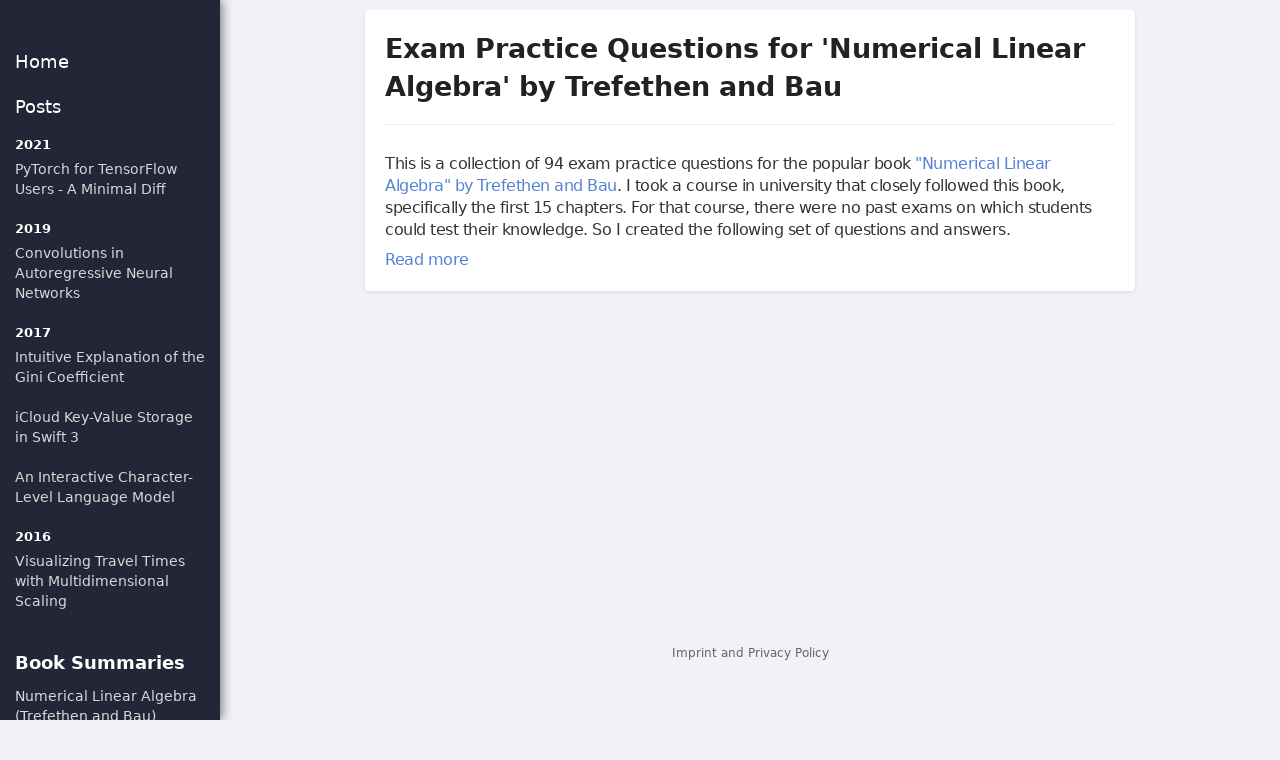

--- FILE ---
content_type: text/html
request_url: https://kilians.net/book-summaries/
body_size: 2257
content:
<!DOCTYPE html>
<html lang="en">



<head>
    <meta charset="UTF-8">
    <meta name="viewport" content="width=device-width,initial-scale=1">
    <title>Blog of Kilian Obermeier</title>

    
    <meta name="description" content="Blog about Deep Learning, Machine Learning, and Programming in general">
    <meta property="og:locale" content="en_US">
    <meta property="og:type" content="website">
    <meta property="og:title" content="Blog of Kilian Obermeier">
    <meta property="og:description" content="Blog about Deep Learning, Machine Learning, and Programming in general">
    <meta property="og:url" content="https://www.kilians.net">
    <meta property="og:site_name" content="Blog of Kilian Obermeier">
    <meta name="twitter:card" content="summary">
    <meta name="twitter:description" content="Blog about Deep Learning, Machine Learning, and Programming in general">
    <meta name="twitter:title" content="Blog of Kilian Obermeier">
    

    
    <link rel="apple-touch-icon" sizes="180x180" href="/favicons/apple-touch-icon.png">
    <link rel="icon" type="image/png" sizes="32x32" href="/favicons/favicon-32x32.png">
    <link rel="icon" type="image/png" sizes="16x16" href="/favicons/favicon-16x16.png">
    <link rel="manifest" href="/favicons/site.webmanifest">
    

    
    <link rel="stylesheet" href="https://cdnjs.cloudflare.com/ajax/libs/normalize/7.0.0/normalize.min.css">
    <link rel="stylesheet" href="https://cdnjs.cloudflare.com/ajax/libs/twitter-bootstrap/3.3.7/css/bootstrap.min.css">
    <link rel="stylesheet" href="https://cdnjs.cloudflare.com/ajax/libs/font-awesome/4.6.3/css/font-awesome.min.css">
    <link rel="stylesheet" href="https://fonts.cdnfonts.com/css/roboto?styles=14394,14402,14396,14397">
    <link rel="stylesheet" href="https://cdnjs.cloudflare.com/ajax/libs/ion-rangeslider/2.1.6/css/ion.rangeSlider.min.css">
    <link rel="stylesheet" href="//cdnjs.cloudflare.com/ajax/libs/highlight.js/10.1.1/styles/github-gist.min.css">
    <link rel="stylesheet" href="/css/lib/ion.rangeSlider/css/ion.rangeSlider.skinFlat.css">
    <link rel="stylesheet" href="/css/style.css">
    <link rel="stylesheet" href="/css/post-util.css">
    <link rel="stylesheet" href="/css/nav.css">
    

      <link rel="stylesheet" href="/css/posts-overview.css">

    

    
</head>

<body>



<div id="main-navbar-sticky-background"></div>

<nav role="navigation" id="main-navbar" class="navbar navbar-default">

    <div class="container-fluid">
        
        <div class="navbar-header">
            <button type="button" data-target="#main-navbar-collapse" data-toggle="collapse" class="navbar-toggle collapsed" aria-expanded="false">
                <span class="sr-only">Toggle navigation</span>
                <span class="icon-bar"></span>
                <span class="icon-bar"></span>
                <span class="icon-bar"></span>
            </button>
            
        </div>

        
        <div id="main-navbar-collapse" class="collapse navbar-collapse">
            
            <h5><a href="https://www.kilians.net">Home</a></h5>
            <h5><a href="/posts/">Posts</a></h5>
            <div class="nav navbar-nav">
                
                
                

                
                    
                <h5 class="navigation-year">2021</h5>
                <ul>
                

                <li>
                    <a href="/post/from-tensorflow-to-pytorch/">PyTorch for TensorFlow Users - A Minimal Diff</a>
                </li>
                
                
                

                
                    
                    </ul>
                    
                <h5 class="navigation-year">2019</h5>
                <ul>
                

                <li>
                    <a href="/post/convolution-in-autoregressive-neural-networks/">Convolutions in Autoregressive Neural Networks</a>
                </li>
                
                
                

                
                    
                    </ul>
                    
                <h5 class="navigation-year">2017</h5>
                <ul>
                

                <li>
                    <a href="/post/gini-coefficient-intuitive-explanation/">Intuitive Explanation of the Gini Coefficient</a>
                </li>
                
                
                

                

                <li>
                    <a href="/post/swift-icloud-key-value-store/">iCloud Key-Value Storage in Swift 3</a>
                </li>
                
                
                

                

                <li>
                    <a href="/post/character-language-model-lstm-tensorflow/">An Interactive Character-Level Language Model</a>
                </li>
                
                
                

                
                    
                    </ul>
                    
                <h5 class="navigation-year">2016</h5>
                <ul>
                

                <li>
                    <a href="/post/visualizing-travel-times-with-multidimensional-scaling/">Visualizing Travel Times with Multidimensional Scaling</a>
                </li>
                
                
                </ul>

            </div>
            <h5><a class="active" href="/book-summaries/">Book Summaries</a></h5>
            <div class="nav navbar-nav">
                
                <ul>
                    
                    <li>
                        <a href="/post/exam-questions-numerical-linear-algebra/">Numerical Linear Algebra (Trefethen and Bau)</a>
                    </li>
                    
                </ul>

            </div>
            <h5><a href="/about/">About</a></h5>
        </div>
    </div>
</nav>


<section class="wrapper">
    <div id="content" class="container-fluid">
        

<div class="row">
    
    
    
    
    
    <div class="col-lg-12">
        <div class="panel panel-default panel-post">
            <div class="panel-heading">
                <div class="headings">
                    <h1><a href="/post/exam-questions-numerical-linear-algebra/">Exam Practice Questions for 'Numerical Linear Algebra' by Trefethen and Bau</a></h1>
                    
                    <h5>
                        
                        
                        
                    </h5>
                </div>
            </div>
            <div class="panel-body post-body">
                <p>This is a collection of 94 exam practice questions for the popular book <a href="https://www.amazon.com/Numerical-Linear-Algebra-Lloyd-Trefethen/dp/0898713617/">"Numerical Linear Algebra" by Trefethen and Bau</a>. I took a course in university that closely followed this book, specifically the first 15 chapters. For that course, there were no past exams on which students could test their knowledge. So I created the following set of questions and answers.</p>

                <a href="/post/exam-questions-numerical-linear-algebra/">Read more</a>
            </div>
        </div>
    </div>
    
</div>

    </div>
</section>
<footer class="footer">
    <div style="margin-top: 5px"><a href="https://www.iubenda.com/privacy-policy/63560500/legal" style="color:inherit">Imprint and Privacy Policy</a></div>
</footer>



<script src="https://cdnjs.cloudflare.com/ajax/libs/jquery/3.1.0/jquery.min.js"></script>

<script src="https://cdnjs.cloudflare.com/ajax/libs/twitter-bootstrap/3.3.7/js/bootstrap.min.js"></script>

<script src="https://cdnjs.cloudflare.com/ajax/libs/underscore.js/1.8.3/underscore-min.js"></script>

<script src="//cdnjs.cloudflare.com/ajax/libs/highlight.js/10.1.1/highlight.min.js"></script>

<script src="/js/general.js"></script>
  <script type="text/javascript" async src="https://cdnjs.cloudflare.com/ajax/libs/mathjax/2.7.1/MathJax.js?config=TeX-MML-AM_CHTML"></script>



</body>

</html>

--- FILE ---
content_type: text/css
request_url: https://kilians.net/css/style.css
body_size: 4416
content:
body,html{width:100%;height:100%}h1,h2,h3,h4,h5,th{font-weight:700}.panel-post,.wrapper{position:relative}.center-div,figcaption,footer{text-align:center}html{font-size:16px}body{background:#f1f2f7;min-width:300px;margin-right:0;font-family:Roboto,-apple-system,system-ui,BlinkMacSystemFont,"Segoe UI",Oxygen-Sans,Ubuntu,Cantarell,"Droid Sans","Helvetica Neue",Arial,sans-serif}a,a>code,button{color:#5480d6;text-decoration:none;cursor:pointer}a:active,a:focus,a:hover,button:active,button:focus,button:hover{color:#23527c;text-decoration:none}a:focus,button:focus,div:focus,input:focus,select:focus,span:focus{outline:0!important}button{background:0 0;border:none}.btn-default.focus,.btn-default:focus{color:#333;background-color:#fff;border-color:#ccc}.fa,footer{color:#666}h1,h2,h3,h4,h5,h6{line-height:inherit}h1{margin-top:1.7rem;margin-bottom:-.5rem;font-size:1.7rem}h2{margin-top:1.6rem;font-size:1.6rem}h3{margin-top:1.4rem;font-size:1.4rem}h5{margin-top:1rem;font-size:1.1rem}table{width:90%;max-width:600px;margin:20px auto 30px;font-weight:400}.mjx-chtml.MJXc-display,.scroll-x-container{max-width:100%;overflow-x:auto;-ms-overflow-style:none}.mjx-chtml.MJXc-display{padding-top:4px;padding-bottom:4px}td,th{padding:10px}td{border-top:#eee solid 1px}textarea{resize:vertical}input,textarea{margin-bottom:20px}blockquote{font-size:inherit;font-style:italic;margin:15px 0}pre{padding:0;background-color:#f7f7f7;border:none;margin:10px 0;font-size:75%}code{color:#555;background-color:#f5f5f5;font-size:.8em;white-space:nowrap;border-radius:3px}pre>code{width:auto;overflow-x:visible;word-wrap:normal;white-space:pre}.no-stretch,.no-wrap,.tag{white-space:nowrap}.hljs{background-color:transparent!important}img{margin-bottom:15px;max-width:100%}figure{margin:10px 0 15px;padding:0 10%}figure>canvas,figure>img{display:block;margin-left:auto;margin-right:auto;max-width:100%}figcaption{font-size:.85em}.fa-calendar-o,.fa-thumb-tack{font-size:.8em}.wrapper,footer{margin-left:220px}.wrapper{padding:10px 10px 30px;min-height:calc(100vh - 80px)}#content{max-width:800px;overflow:hidden}#post-error{display:none}.center-div>div,.tag{display:inline-block}footer{height:80px;font-size:.85em;padding:0 15px}.panel{border:none;-webkit-box-shadow:0 1px 4px rgba(0,0,0,.1);-moz-box-shadow:0 1px 4px rgba(0,0,0,.1);box-shadow:0 1px 4px rgba(0,0,0,.1)}.panel-default>.panel-heading{border-bottom:1px solid #eee;background:0 0;margin:0 20px;padding:20px 0 10px;overflow:hidden;position:relative}.panel-default>.panel-heading h5>span:not(:first-of-type),.tools-menu a{margin-left:10px}.panel-default>.panel-heading h1{margin-top:0;font-weight:700}.panel-default>.panel-heading h2{margin-top:10px;font-weight:400;font-size:1.2rem}.panel-default>.panel-heading h5{text-transform:none;font-weight:400;font-size:1rem;letter-spacing:-.5px}.panel-default>.panel-heading h5 .fa{margin-right:5px;vertical-align:top;margin-top:.3rem}.panel-default>.panel-heading h5 .fa-github{margin-top:.1rem}h1 a,h1 a:active,h1 a:focus,h1 a:hover{color:#222}.panel-default>.panel-heading .headings{float:left}.panel-default>.panel-heading .tools-menu{margin-top:10px;right:10px;float:right}.panel-body{padding:20px 0;margin:0 20px}.post-body{color:rgba(0,0,0,.8);line-height:1.4em;font-size:1rem;letter-spacing:-.5px}.post-body h3{margin-top:2rem;font-weight:700}.post-body p{margin:.5em 0}.post-body .alert p{margin-bottom:0}.post-body ol,.post-body ul{margin-top:10px;margin-bottom:10px}.tag{background-color:#F7F7F7;border-radius:5px;margin-right:5px;margin-bottom:5px;padding:2px 5px;color:#777}.no-padding,.show-more{padding:0}.no-stretch{width:1%}.no-margin{margin:0}.center-div>div{text-align:left}.dropdown-toggle{white-space:normal}.dropdown-full-width{width:100%}.dropdown-full-width .dropdown-toggle{width:100%;text-align:left;overflow:hidden}.dropdown-full-width .caret{float:right;margin-top:8px}.detail{display:none}applause-button{width:52px;height:52px;float:right;margin-left:20px;margin-bottom:10px}applause-button .count{color:#0a124f}@media only screen and (max-width:767px){h1{margin-top:1.5rem;margin-bottom:-.5rem;font-size:1.5rem}h2{margin-top:1.3rem;font-size:1.3rem}h3{margin-top:1.1rem;font-size:1.1rem}h5{margin-top:1rem;font-size:1rem}.panel-post>.panel-heading{margin-right:20px}.github-ribbon{display:none}.wrapper,footer{margin-left:0}.wrapper{padding:0}.split-figure{overflow:hidden}.split-figure figure{float:left;width:50%;margin-left:0;margin-right:0;padding:0}.split-figure img{max-width:100%}}

--- FILE ---
content_type: text/css
request_url: https://kilians.net/css/post-util.css
body_size: 1510
content:
.chart,.chart-form-group>div:not(:last-child){margin-bottom:10px}.chart-form-group{padding-left:10px}.chart-form-group label{display:block}.chart-form-group .irs{margin:0 2px}.content-9{width:75%;float:left}.content-6{width:50%;float:left}.content-3{width:25%;float:left}@media only screen and (max-width:670px),only screen and (min-width:768px) and (max-width:910px){.content-3,.content-6,.content-9{width:100%;float:none}.chart-form-group{padding-left:0;margin-bottom:20px}}.lesson-learned{padding:15px;margin-bottom:20px;margin-top:20px;border-radius:4px;color:#31708f;background-color:#eef7fc}.btn-group{white-space:nowrap}.btn-group .btn{float:none!important;display:inline-block}.btn-group .btn:not(:last-child){margin-right:-3px}.btn.round{border-radius:100%;width:40px;height:40px}.btn-icon{font-size:18px}.btn-icon:focus,.btn-icon:hover{background-color:#fff;border-color:#ccc}.btn-icon:active,.btn-icon:active:hover{background-color:#eee}.btn-icon.round .glyphicon{margin-left:-4px}.btn-icon.round .fa{margin-top:2px;margin-left:-3px}.btn-default.dark,.btn-default.dark:focus,.btn-default.dark:hover,.open>.dropdown-toggle.btn-default.dark{color:#fff;border-color:rgba(0,0,0,.1)}.btn-default.dark.active,.btn-default.dark:hover,.open>.dropdown-toggle.btn-default.dark{background-color:rgba(0,0,0,.4)}.btn-default.dark{background-color:rgba(0,0,0,.2)}.dropdown-menu.dark{background-color:rgba(25,25,25,.9)}.dropdown-menu.dark>li>a{color:#fff}.dropdown-menu.dark>li>a:focus,.dropdown-menu.dark>li>a:hover{background-color:rgba(0,0,0,.8)}.table-heading-columns{text-align:center;padding:0}

--- FILE ---
content_type: text/css
request_url: https://kilians.net/css/nav.css
body_size: 2334
content:
#main-navbar,#main-navbar .navbar-collapse h5 a{color:#fff;font-weight:400}#main-navbar{width:100%;-webkit-border-radius:0;border-radius:0;border:none;overflow:hidden}#main-navbar-sticky-background{position:fixed;top:0;height:100vh;width:220px;display:none;z-index:-1}#main-navbar,#main-navbar-sticky-background{-webkit-box-shadow:rgba(0,0,0,.5) 2px 0 10px;-moz-box-shadow:rgba(0,0,0,.5) 2px 0 10px;box-shadow:rgba(0,0,0,.5) 2px 0 10px;background:#232636}#main-navbar .navbar-header{border-bottom:none}#main-navbar .navbar-brand{padding:10px 20px;overflow:hidden}#main-navbar .navbar-brand #logo-title img{width:111px;margin-bottom:0}#main-navbar .navbar-brand #logo-subtitle{display:none}#main-navbar .navbar-toggle{border:none}#main-navbar .navbar-toggle:hover,.navbar-default .navbar-toggle:focus{background-color:transparent}#main-navbar .navbar-toggle .icon-bar{background-color:#eee}#main-navbar .navbar-collapse{border:none;padding-bottom:30px}#main-navbar .navbar-collapse h5{margin-top:20px}#main-navbar .navbar-collapse>h5 .fa{color:#fff}#main-navbar .navbar-collapse>h5 .fa-home{margin-right:9px;font-size:18pt}#main-navbar .navbar-collapse>h5 .fa-user{margin-right:15px;font-size:16pt}#main-navbar .navbar-collapse>h5 .fa-file{margin-right:15px;font-size:14pt}#main-navbar .navbar-collapse h5 a.active,#main-navbar .navbar-nav li>a.active{font-weight:700}#main-navbar .navbar-nav{width:100%;float:none;padding:0;margin:0}#main-navbar .navbar-nav .navigation-year{margin-top:5px;margin-bottom:5px;font-size:10pt}#main-navbar .navbar-nav ul{list-style:none;padding:0}#main-navbar .navbar-nav li{margin-bottom:20px}#main-navbar .navbar-nav li>a{color:#d8d8d8}#main-navbar .navbar-nav li>a.active,#main-navbar .navbar-nav li>a:focus,#main-navbar .navbar-nav li>a:hover{color:#fff}@media only screen and (min-width:768px){#main-navbar{position:fixed;top:0;height:100vh;width:220px;margin-bottom:0;-webkit-box-shadow:none;-moz-box-shadow:none;box-shadow:none;background:0 0}#main-navbar-sticky-background{display:block}#main-navbar .navbar-brand,#main-navbar .navbar-header{float:none}#main-navbar .navbar-brand{height:auto;width:220px;padding:30px 30px 0}#main-navbar .navbar-brand #logo-title img{width:100%}#main-navbar .navbar-brand #logo-subtitle{margin-top:5px;color:#eee;display:none}#main-navbar .navbar-collapse{padding-left:0;padding-right:0}#main-navbar .navbar-collapse>h5:first-child{margin-top:50px}}

--- FILE ---
content_type: text/css
request_url: https://kilians.net/css/posts-overview.css
body_size: 1742
content:
.talk-box,.talk-box-heading{text-align:center}.gmap-container,.gmap-container-stub{width:calc(50% - 10px);float:left;margin-right:10px;margin-top:20px}@media only screen and (max-width:940px){.gmap-container,.gmap-container-stub{width:100%;margin-right:0}}.talk-box{width:calc(100% + 40px);background:url(/images/posts/char-lm/text-box-background.jpg) no-repeat;background-size:cover;padding:30px 0;margin:0 -20px 10px;-webkit-box-shadow:inset 0 0 20px 0 rgba(0,0,0,.5);-moz-box-shadow:inset 0 0 20px 0 rgba(0,0,0,.5);box-shadow:inset 0 0 20px 0 rgba(0,0,0,.5);color:#fff;font-family:Roboto,sans-serif}.mobile.talk-box{display:none;padding-left:40px;padding-right:40px}.talk-box table{color:#fff;margin:0 auto}.talk-box td{vertical-align:top;border:10px solid transparent;padding:0}.talk-box-heading .text{padding-top:2px;font-size:1rem}.talk-box-heading .btn-group{display:inline-block;margin-top:20px}.mobile .talk-box-body .send-button,.mobile .talk-box-heading .btn-group,.mobile .talk-box-heading .dropdown-menu{width:100%}.talk-box-heading .btn-group .btn{font-size:1rem;color:#eee;min-width:100px}.talk-box-heading .btn-group .btn.active,.talk-box-heading .btn-group .btn:hover{color:#fff}.talk-box-body{padding-bottom:30px}.mobile .talk-box-body{margin-top:20px}.mobile .talk-box-body .send-button{margin-top:10px}.talk-box-input{border-radius:4px;background-color:rgba(0,0,0,.4);padding:15px;text-align:left;overflow:hidden}.text-input{float:left;min-width:2px}.text-output{margin-left:10px;color:#ddd;white-space:pre-wrap}.text-input-output-bridge{float:left;margin-left:5px}.send-button{margin-top:5px}.mobile .send-button{font-size:1rem;color:#eee;min-width:100px}@media only screen and (max-width:670px),only screen and (min-width:768px) and (max-width:910px){.talk-box{display:none}.talk-box.mobile{display:block}}

--- FILE ---
content_type: text/javascript
request_url: https://kilians.net/js/general.js
body_size: 1281
content:
function selectDropdownItem(o,i=!0){const t=o.closest(".btn-group").find("button").first();t.find(".choice").html(o.text()),t.val(o.data("value")),i&&t.change()}function runHighlighting(){$("pre code").each((function(o,i){hljs.highlightBlock(i)}))}function positionNavbar(o,i){if(isInResponsive())return void o.css({position:"",height:""});const t=i.prop("scrollHeight"),n=o.prop("scrollHeight")>=t;"absolute"===o.css("position")?n||(o.css({position:"fixed",height:"100vh"}),positionNavbar(o,i)):n?o.css({position:"absolute",height:"auto"}):o.scrollTop($(this).scrollTop())}function isInResponsive(){return!1===window.matchMedia("only screen and (min-width: 768px)").matches}$((function(){$("table, .scroll-x").not(".no-scroll-x").filter((o,i)=>!$(i).parent().hasClass("scroll-x-container")).wrap('<div class="scroll-x-container"></div>'),$(".dropdown-menu li a").off("click").click((function(){selectDropdownItem($(this))})),$(".show-more").off("click").click(o=>{const i=$(o.target),t=$("#"+i.data("target-id")),n=i.data("show-text")||"Show more",s=i.data("hide-text")||"Show less";i.html(t.is(":visible")?n:s),t.slideToggle()});const o=$("#main-navbar"),i=$(window),t=$("body");i.on("scroll",()=>positionNavbar(o,t)),i.on("resize",()=>positionNavbar(o,t)),positionNavbar(o,t),runHighlighting(),$.get("https://www.kilians.net/store_post.php",{my_url:window.location.href})}));